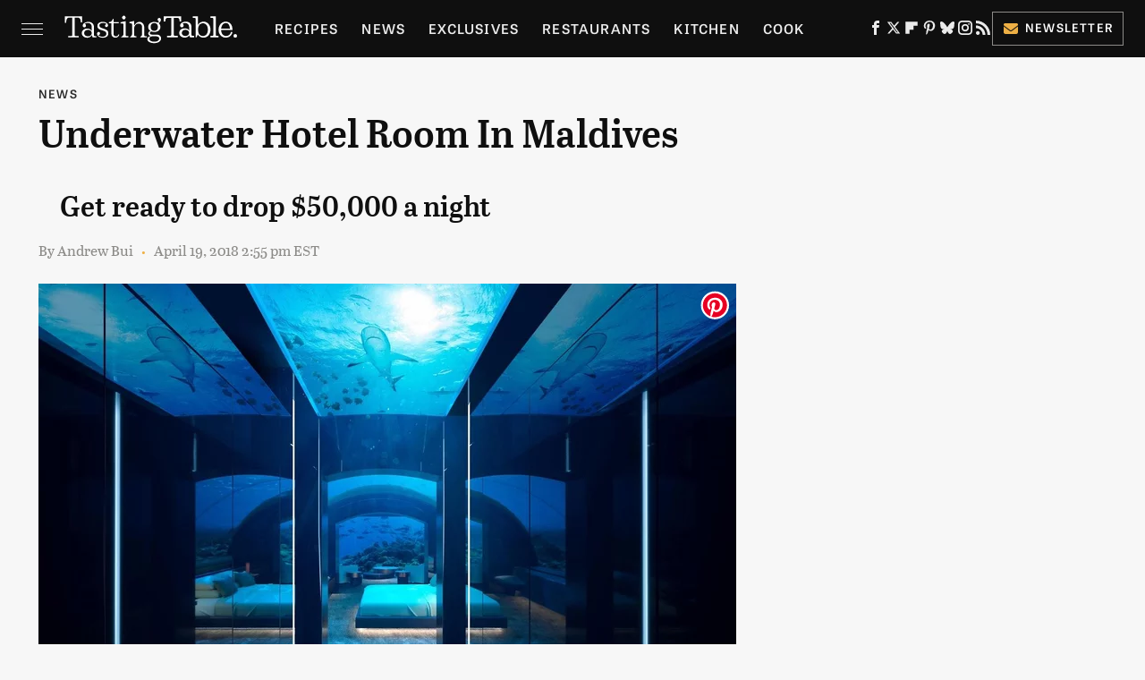

--- FILE ---
content_type: text/html
request_url: https://api.intentiq.com/profiles_engine/ProfilesEngineServlet?at=39&mi=10&dpi=936734067&pt=17&dpn=1&iiqidtype=2&iiqpcid=343cf394-5444-40a2-b5e0-e715aa3d856a&iiqpciddate=1769226185906&pcid=8d252025-c246-416e-9cc8-b2fb7af3cd61&idtype=3&gdpr=0&japs=false&jaesc=0&jafc=0&jaensc=0&jsver=0.33&testGroup=A&source=pbjs&ABTestingConfigurationSource=group&abtg=A&vrref=https%3A%2F%2Fwww.tastingtable.com
body_size: 53
content:
{"abPercentage":97,"adt":1,"ct":2,"isOptedOut":false,"data":{"eids":[]},"dbsaved":"false","ls":true,"cttl":86400000,"abTestUuid":"g_542a56ef-7f9e-4c97-8364-2046d2726041","tc":9,"sid":1761493891}

--- FILE ---
content_type: text/plain; charset=UTF-8
request_url: https://at.teads.tv/fpc?analytics_tag_id=PUB_17002&tfpvi=&gdpr_consent=&gdpr_status=22&gdpr_reason=220&ccpa_consent=&sv=prebid-v1
body_size: 56
content:
ODdlNTBkNGQtNDA2OC00ZmM1LWIyMTAtNjRjZDVhNTc2MWUyIy0zLTI=

--- FILE ---
content_type: text/plain; charset=utf-8
request_url: https://ads.adthrive.com/http-api/cv2
body_size: 4706
content:
{"om":["00eoh6e0","00xbjwwl","0107o7j9","0929nj63","0a8iramy","0iyi1awv","0sj1rko5","0z2q3gf2","1","10011/6d6f4081f445bfe6dd30563fe3476ab4","10011/8b27c31a5a670fa1f1bbaf67c61def2e","1011_74_18364134","101779_7764-1036210","1028_8728253","10298ua7afe","10ua7afe","11142692","11509227","11769254","1185:1610277379","11896988","12010084","12010088","12168663","124843_10","124844_23","124848_8","124853_8","12850756","13un7jsm","16x7UEIxQu8","17_24104693","17_24766937","17_24767222","18ea78d3-0202-410e-9fb9-30907e5e262f","1h7yhpl7","1ktgrre1","1r7rfn75","1zx7wzcw","206_546803","206_549410","2132:42072323","2132:45327624","2132:45970140","2132:46039085","2132:46039891","2132:46039894","2132:46039918","2132:46091204","2149:12156461","2249:581439030","2249:614128766","2249:614129260","2249:703330140","2249:703826873","2249:705121541","2307:0z2q3gf2","2307:13un7jsm","2307:1h7yhpl7","2307:222tsaq1","2307:2rhihii2","2307:3d4r29fd","2307:44z2zjbq","2307:45yw802f","2307:4etfwvf1","2307:4npk06v9","2307:5dvyzgi1","2307:5s8wi8hf","2307:74wv3qdx","2307:77gj3an4","2307:7cogqhy0","2307:7fmk89yf","2307:7uqs49qv","2307:7xb3th35","2307:7yj1wi4i","2307:875v1cu3","2307:8orkh93v","2307:98xzy0ek","2307:9d69c8kf","2307:9ign6cx0","2307:9t6gmxuz","2307:a7w365s6","2307:b5e77p2y","2307:fbswp7rk","2307:fqeh4hao","2307:g749lgab","2307:gn3plkq1","2307:h0cw921b","2307:heb21q1u","2307:hfqgqvcv","2307:hswgcqif","2307:i1stv4us","2307:jd035jgw","2307:ktnx3vt3","2307:m6rbrf6z","2307:mne39gsk","2307:muvxy961","2307:plth4l1a","2307:q1lzyhtb","2307:r0u09phz","2307:s00uohbj","2307:s2ahu2ae","2307:s4s41bit","2307:u30fsj32","2307:u3l3a6je","2307:ubjltf5y","2307:uqph5v76","2307:uwzmt4le","2307:x7xpgcfc","2307:xe5smv63","2307:xson3pvm","2307:y7fzjmqi","2307:yass8yy7","2307:z2zvrgyz","2409_25495_176_CR52092921","2409_25495_176_CR52092923","2409_25495_176_CR52153849","2409_25495_176_CR52175340","2409_25495_176_CR52178316","2409_25495_176_CR52186411","25_53v6aquw","25_8b5u826e","25_sgaw7i5o","25_ti0s3bz3","25_utberk8n","25_yi6qlg3p","25_zwzjgvpw","26210676","2636_1101777_7764-1036209","2711_64_12156461","2715_9888_262594","2715_9888_521167","2760:176_CR52153848","2760:176_CR52175340","2760:176_CR52186411","29414696","29_695879875","2rhihii2","30652570","308_125204_13","32296843","3335_25247_700109393","3335_25247_700109399","33419362","33539718","33603859","33605181","33627470","34182009","3490:CR52092918","3490:CR52092921","3490:CR52092923","3490:CR52175340","3490:CR52178316","3490:CR52223725","3646_185414_T26335189","3658_136236_x7xpgcfc","3658_15078_4npk06v9","3658_15078_ce0kt1sn","3658_15078_fqeh4hao","3658_203382_y96tvrmt","3658_203382_z2zvrgyz","3658_249690_0z2q3gf2","3658_645259_T26437155","375227988","381513943572","3LMBEkP-wis","3aptpnuj","3k7l4b1y","3v2n6fcp","3v5u0p3e","40209386","409_216326","409_216406","409_216416","409_226312","409_227223","409_230715","42174066","42604842","43a7ptxe","44429836","44629254","44z2zjbq","458901553568","45yw802f","46vbi2k4","47370256","4771_74438_1610277379","47876348","481703827","485027845327","4858:1116290323","48700636","4941618","4972640","4etfwvf1","4mmcjpc4","4n9mre1i","4pmehl82","4zai8e8t","51372397","51372410","51372434","522_119_6230649","52468c08-6d7d-45ce-b3b0-1c0f091aad86","53v6aquw","546803","5504:203517","55090456","5510:mznp7ktv","5510:quk7w53j","5510:u56k46eo","5510:ujl9wsn7","55344524","554443","557_409_220344","557_409_220364","558_93_2r5lbjdi","56018481","560_74_18236330","5626536529","5790977760560904937","59780474","59856354","5dvyzgi1","5iujftaz","5mq0qbm5","5my41lud","5s2988wi8hf","5s8wi8hf","5u298bl7njm","6026576471","605367461","605367462","605367463","605367465","605367467","605367468","605367469","605367473","61481629","61916211","61916223","61916225","61916229","61926845","61932925","61932933","61932957","61945704","61945716","6226505231","6226517233","6226527055","6226530649","6226542121","6226543495","627227759","627301267","627309156","627309159","627506494","628015148","628086965","628153053","628153173","628222860","628223277","628360579","628360582","628444256","628444259","628444349","628444433","628444439","628456310","628456313","628622163","628622172","628622178","628622241","628622244","628622247","628622250","628683371","628687043","628687157","628687460","628687463","628803013","628841673","629007394","629009180","629167998","629168001","629168010","629168565","629171196","629171202","629255550","62976224","630137823","630928655","63100589","6547_67916_YE7SauEP13rSMrQqsh9A","6547_67916_oA0lBWEjZHYTJVwUfhp2","659216891404","663293679","663293702","663293761","678144327","680_99480_700109393","680_99480_700109399","689235737424","690_99485_1610326628","695879875","697189892","697189994","697199614","697525780","697525781","697525795","697876985","697876986","697876994","697876997","699753201","6ejtrnf9","6mj57yc0","6neo1qsd","6tj9m7jw","700109389","700109399","702423494","705115233","705115263","705115332","705116521","705116861","707868621","70_86112923","725271087996","725271125718","725307736711","725307849769","7354_138543_85445183","7354_138543_85809022","7354_138543_85809046","7354_229128_85152773","7414_121891_6230649","74243_74_18364017","74243_74_18364062","74243_74_18364087","74243_74_18364134","74wv3qdx","7732580","7764-1036207","7764-1036209","7764-1036210","77gj3an4","77o0iydu","7969_149355_45519096","7969_149355_45970495","7a0tg1yi","7f298mk89yf","7fmk89yf","7qIE6HPltrY","7s82759r","7xb3th35","8064016","8152859","8152878","8152879","8193076","8193078","82_7764-1036200","82_7764-1036210","85393202","85451497","85521130","85521172","85987450","86434184","86434482","8696866","8b5u826e","8irwqpqs","8o298rkh93v","8orkh93v","8w4klwi4","9057/0328842c8f1d017570ede5c97267f40d","9057/1ed2e1a3f7522e9d5b4d247b57ab0c7c","97298fzsz2a","97_8193073","97_8193078","98xzy0ek","9925w9vu","9krcxphu","9nex8xyd","9phuypxd","9rqgwgyb","9t6gmxuz","9uox3d6i","9vtd24w4","CN4z0sMhOO8","Dt9tkFgPbK0","Ku_uLZnTchg","YlnVIl2d84o","a3ts2hcp","a4be4w7y","a566o9hb","a7wye4jw","af9kspoi","akyws9wu","aoz20oej","auyahd87","axw5pt53","b41rck4a","b5e77p2y","b90cwbcd","bc5edztw","bd5xg6f6","bfwolqbx","bpecuyjx","bxx2ali1","c-Mh5kLIzow","c1u7ixf4","c25t9p0u","c3tpbb4r","c56e4frx","cd40m5wq","ciypcyxj","cmpalw5s","cr-1oplzoysu9vd","cr-1oplzoysuatj","cr-29p8ow2rubwe","cr-98qx3d4yubqk","cr-aawz3f2subwj","cr-bgeml0t8u9vd","cr-f6puwm2x27tf1","cr-f6puwm2yw7tf1","cr-fd5cznmtuatj","cr-flbd4mx4u9vd","cr-flbd4mx4ubwe","cr-flbd4mx4ubxe","cr-k9ii7o3gu9vd","cr-k9ii7o3gubxe","cr-sk1vaer4u9vd","cr-sk1vaer4ubwe","cr-vu0tbhteubxe","cr-ztkcpa6gu9vd","cv0h9mrv","cymho2zs","czt3qxxp","d87ut8qg","d8xpzwgq","daw00eve","db2hkibo","de6sdyoz","dfru8eib","dg2WmFvzosE","dhd27ung","dif1fgsg","eb9vjo1r","ekbvh329","eq675jr3","ew94vpzh","f3298craufm","f3h9fqou","fcn2zae1","fj3srhfo","fjp0ceax","fpbj0p83","ft79er7MHcU","fy5qcztw","fypjkbk7","g729849lgab","g749lgab","ghoftjpg","gjwam5dw","gn3plkq1","gz4rhFvM7MY","h1m1w12p","hPuTdMDQS5M","hbje7ofi","heb21q1u","hf298qgqvcv","hffavbt7","hfqgqvcv","hlx2b72j","hu52wf5i","hueqprai","i2aglcoy","i90isgt0","ic7fhmq6","iqdsx7qh","ixtrvado","j39smngx","j6w4y5s8","jd035jgw","jr169syq","k1aq2uly","k2xfz54q","k7j5z20s","kk5768bd","l2s786m6","lc408s2k","ll77hviy","lmkhu9q3","lp1o53wi","lp37a2wq","lqdvaorh","lxlnailk","lyop61rm","m3128oiv","m6rbrf6z","mhk98j8a","mmr74uc4","mne39gsk","mvtp3dnv","mznp7ktv","n3298egwnq7","n3egwnq7","n8w0plts","nDEslD5DCrE","ncfr1yiw","nr5arrhc","nsqnexud","nv5uhf1y","nxklm6u1","o5xj653n","ofoon6ir","ohld1y1d","oj70mowv","oz31jrd0","pi9dvb89","piwneqqj","pj1xvga8","pkydekxi","po2984st59x","poc1p809","prcz3msg","q0298nt8p8d","q1uvax3j","q9I-eRux9vU","qexs87kc","qnppljgs","qqvgscdx","qt09ii59","quk7w53j","r0u09phz","r2tvoa5i","r35763xz","r3co354x","rcfcy8ae","rk5pkdan","rnvjtx7r","rr8j1gh9","rxj4b6nw","s00uohbj","s2ahu2ae","s37ll62x","s4s41bit","scpvMntwtuw","seill0x0","sgaw7i5o","t2dlmwva","t3esy200","t7jqyl3m","ti0s3bz3","u30fsj32","u32980fsj32","u3i8n6ef","u3oyi6bb","u56k46eo","u7863qng","u8px4ucu","uc3gjkej","uhebin5g","ujl9wsn7","uk3rjp8m","umq7ucle","unkdn2kt","uqph5v76","utberk8n","v4rfqxto","v705kko8","veuwcd3t","vj7hzkpp","vkqnyng8","vp295pyf","w15c67ad","w3kkkcwo","w925m26k","wFBPTWkXhX8","wOV6eUJmQUo","wih2rdv3","wsyky9op","wt0wmo2s","x05ptaer","x420t9me","x7298xpgcfc","x8298r63o37","xau90hsg","xdaezn6y","xgjdt26g","xncaqh7c","xnx5isri","xoqodiix","xswz6rio","xtxa8s2d","y42ubkar","y51tr986","y7fzjmqi","ya949d2z","yass8yy7","ygwxiaon","yi6qlg3p","z2zvrgyz","z8p3j18i","zaiy3lqy","zep75yl2","zsvdh1xi","zv298imi39d","zw6jpag6","zwzjgvpw","7979132","7979135"],"pmp":[],"adomains":["123notices.com","1md.org","about.bugmd.com","acelauncher.com","adameve.com","akusoli.com","allyspin.com","askanexpertonline.com","atomapplications.com","bassbet.com","betsson.gr","biz-zone.co","bizreach.jp","braverx.com","bubbleroom.se","bugmd.com","buydrcleanspray.com","byrna.com","capitaloneshopping.com","clarifion.com","combatironapparel.com","controlcase.com","convertwithwave.com","cotosen.com","countingmypennies.com","cratedb.com","croisieurope.be","cs.money","dallasnews.com","definition.org","derila-ergo.com","dhgate.com","dhs.gov","displate.com","easyprint.app","easyrecipefinder.co","fabpop.net","familynow.club","fla-keys.com","folkaly.com","g123.jp","gameswaka.com","getbugmd.com","getconsumerchoice.com","getcubbie.com","gowavebrowser.co","gowdr.com","gransino.com","grosvenorcasinos.com","guard.io","hero-wars.com","holts.com","instantbuzz.net","itsmanual.com","jackpotcitycasino.com","justanswer.com","justanswer.es","la-date.com","lightinthebox.com","liverrenew.com","local.com","lovehoney.com","lulutox.com","lymphsystemsupport.com","manualsdirectory.org","meccabingo.com","medimops.de","mensdrivingforce.com","millioner.com","miniretornaveis.com","mobiplus.me","myiq.com","national-lottery.co.uk","naturalhealthreports.net","nbliver360.com","nikke-global.com","nordicspirit.co.uk","nuubu.com","onlinemanualspdf.co","original-play.com","outliermodel.com","paperela.com","paradisestays.site","parasiterelief.com","peta.org","photoshelter.com","plannedparenthood.org","playvod-za.com","printeasilyapp.com","printwithwave.com","profitor.com","quicklearnx.com","quickrecipehub.com","rakuten-sec.co.jp","rangeusa.com","refinancegold.com","robocat.com","royalcaribbean.com","saba.com.mx","shift.com","simple.life","spinbara.com","systeme.io","taboola.com","tackenberg.de","temu.com","tenfactorialrocks.com","theoceanac.com","topaipick.com","totaladblock.com","usconcealedcarry.com","vagisil.com","vegashero.com","vegogarden.com","veryfast.io","viewmanuals.com","viewrecipe.net","votervoice.net","vuse.com","wavebrowser.co","wavebrowserpro.com","weareplannedparenthood.org","xiaflex.com","yourchamilia.com"]}

--- FILE ---
content_type: text/plain
request_url: https://rtb.openx.net/openrtbb/prebidjs
body_size: -85
content:
{"id":"7bfc2273-2de4-4e69-a9a0-f594c5c21fd0","nbr":0}

--- FILE ---
content_type: text/plain
request_url: https://rtb.openx.net/openrtbb/prebidjs
body_size: -226
content:
{"id":"0e4b8e8b-3725-42db-a8d1-0ceeb580379e","nbr":0}